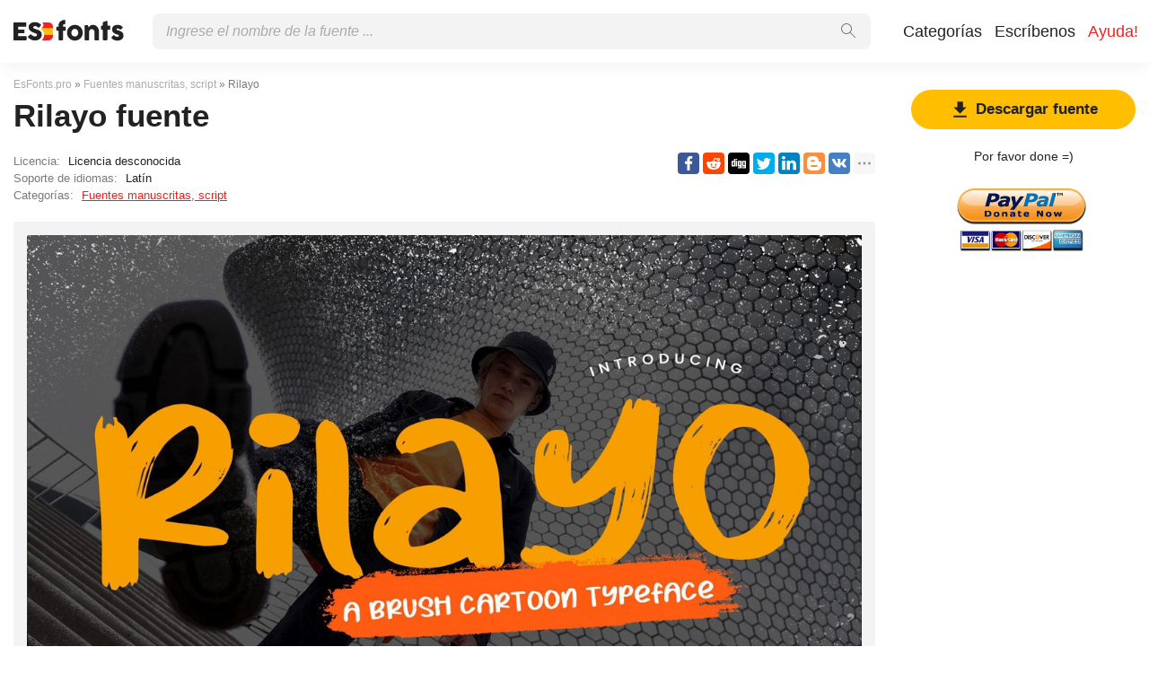

--- FILE ---
content_type: text/html; charset=utf-8
request_url: https://esfonts.pro/fuente/rilayo
body_size: 6278
content:
<!DOCTYPE html>
<html xmlns:og="http://ogp.me/ns#" xmlns:fb="https://www.facebook.com/2008/fbml" lang="es"
xml:lang="es">
<head>
<title>Rilayo fuente | descarga gratuita para WEB</title>
<meta name="description" content="Descarga gratuita de fuentes Rilayo para MacOS, Windows, Sketch, Figma, Photoshop y sitio web. En todos los formatos (Rilayo woff2, Rilayo woff, Rilayo ttf, Rilayo eot). ">
<link rel="amphtml" href="https://esfonts.pro/fuente/amp/rilayo">
<!--OG Scheme-->
<meta property="og:site_name" content="EsFonts.pro" />
<meta property="og:type" content="website" />
<meta property="og:title" content="Rilayo fuente | descarga gratuita para WEB" />
<meta property="og:url" content="https://esfonts.pro/fuente/rilayo" />
<meta property="og:description" content="Descarga gratuita de fuentes Rilayo para MacOS, Windows, Sketch, Figma, Photoshop y sitio web. En todos los formatos (Rilayo woff2, Rilayo woff, Rilayo ttf, Rilayo eot). " />
<meta property="og:image" content="/images/share.png" />
<!--/OG Scheme-->
<style>

</style>
<!--Favicon-->
<link rel="apple-touch-icon" sizes="180x180" href="/images/favicon/apple-touch-icon.png">
<link rel="icon" type="image/png" sizes="32x32" href="/images/favicon/favicon-32x32.png">
<link rel="icon" type="image/png" sizes="16x16" href="/images/favicon/favicon-16x16.png">
<link rel="manifest" href="/images/favicon/site.webmanifest">
<link rel="mask-icon" href="/images/favicon/safari-pinned-tab.svg" color="#000000">
<meta name="msapplication-TileColor" content="#000000">
<meta name="theme-color" content="#000">
<!--Favicon-->
<link rel="canonical" href="https://esfonts.pro/fuente/rilayo">
<meta name="viewport" content="width=device-width, initial-scale=1">
<meta name="google-site-verification" content="YYRc7DhhJyGJcpJ-HN0guoTo19eU2b2UbD7w6zaujVM" />
<meta name="yandex-verification" content="fd42fb1a38bc0da2" />
<meta name='wmail-verification' content='1821b479644dcb7e2acc96fd262c6ef3' />
<meta name="msvalidate.01" content="09CB4DB863892AE6C27711B39F2EB25C" />
<script data-ad-client="ca-pub-9725729590098852" async src="https://pagead2.googlesyndication.com/pagead/js/adsbygoogle.js"></script>
<meta property="fb:app_id" content="1688202831304868" />
<link rel="stylesheet" type="text/css" media="screen" href="/style.css" />
<style>
@font-face {
font-family: 'Rilayo Regular';
src: url('/tipo-files/66892b34fa7035054f2a4663/files/Rilayo-Regular.woff2') format('woff2'),
url('/tipo-files/66892b34fa7035054f2a4663/files/Rilayo-Regular.woff') format('woff'),
url('/tipo-files/66892b34fa7035054f2a4663/files/Rilayo-Regular.ttf') format('truetype');
font-weight: normal;
font-style: normal;
font-display: swap;
}
.font-Rilayo-Regular {
font-family: 'Rilayo Regular', sans-serif;
}

</style>
</head>
<body>
<div class="wrap" id="fontPage" data-id="66892b34fa7035054f2a4663" data-file-folder="tipo-files">
<header>
<div class="container">
<a href="/" title="Fuentes para todos los proyectos!"><img src="/images/logo_white.svg" alt="" class="logo"></a>
<div class="burger-menu">
<div class="burger"></div>
</div>
<nav id="main-nav">
<div>
<div class="main-search">
<form action="/search/" method="GET">
<div class="search-input"><input type="text" autocomplete="off" name="q" required=""
placeholder="Ingrese el nombre de la fuente ...">
<button type="submit">
<svg class="searchIcon">
<use xmlns:xlink="http://www.w3.org/1999/xlink"
xlink:href="/images/icons.svg#searchIcon"></use>
</svg></button></div>
<div class="search-drop-list">
<ul></ul>
</div>
</form>
</div>
<ul class="nav-list">
<li><a href="/categorias" title="Lista completa de categorías de fuentes">Categorías</a></li>
<li><a href="/realimentacion" title="Contáctanos">Escríbenos</a></li>
<li><a href="/ayuda" title="Ayuda, si es posible :)" class="active">Ayuda!</a></li>
</ul>
</div>
</nav>
</div>
</header>
<div class="pad"></div>
<div class="container">
<div class="left">
<div class="speedbar">
<span itemscope="" itemtype="http://data-vocabulary.org/Breadcrumb"><a href="/" itemprop="url"><span
itemprop="title">EsFonts.pro</span></a></span> »
<span itemscope itemtype="http://data-vocabulary.org/Breadcrumb"><a
href="/categoria/manuscritas-fuentes" itemprop="url"><span
itemprop="title">
Fuentes manuscritas, script</span></a></span>
» Rilayo</div>
<h1 class="font-h1">Rilayo fuente</h1>
<div class="font-desc-box">
<ul>
<li><span>Licencia:</span> Licencia desconocida </li>
<li><span>Soporte de idiomas:</span>

Latín
 </li>
<li><span>Categorías:</span>


<a href="/categoria/manuscritas-fuentes" title="Fuentes manuscritas y caligráficas.">
Fuentes manuscritas, script</a>

 </li>
</ul>
<div class="share-box-right"><div class="ya-share2" data-popup-direction="bottom" data-limit="7" data-lang="en" data-services="facebook,reddit,digg,twitter,linkedin,blogger,vkontakte,odnoklassniki,moimir,collections,lj,tumblr,viber,whatsapp,skype,telegram,gplus"></div></div>
</div>
<div class="font-foto-wrap">
<div class="fotorama" data-nav="thumbs" data-width="100%">
<img src="/tipo-images/66892b34fa7035054f2a4663/msiar7zZg8A.jpg"
alt="Rilayo" />



</div>
<div class="font-bar-wrap">
<ul>
<li><span><svg>
<use xmlns:xlink="http://www.w3.org/1999/xlink"
xlink:href="/images/icons.svg#icon-date"></use>
</svg></span><i>06.07.2024</i></li>
<li class="views-icon"><span><svg>
<use xmlns:xlink="http://www.w3.org/1999/xlink"
xlink:href="/images/icons.svg#icon-view"></use>
</svg></span><i>20</i></li>
<li class="downloads-icon"><span><svg>
<use xmlns:xlink="http://www.w3.org/1999/xlink"
xlink:href="/images/icons.svg#downloadIcon2"></use>
</svg></span><i>0</i></li>
</ul>
<div class="rait-font rait-font-inactive">
<div class="like" id="voteYes" data-url="66892b34fa7035054f2a4663/yes"><svg>
<use xmlns:xlink="http://www.w3.org/1999/xlink"
xlink:href="/images/icons.svg#like-icon"></use>
</svg>
</div>
<div id="rait-indicator">0</div>
<div class="dislike" id="voteNo" data-url="66892b34fa7035054f2a4663/no"><svg>
<use xmlns:xlink="http://www.w3.org/1999/xlink"
xlink:href="/images/icons.svg#like-icon"></use>
</svg>
</div>
</div>
</div>
</div>

<div class="pr-box4">
<!-- ES middle banner -->
<ins class="adsbygoogle forban"
style="display:block"
data-ad-client="ca-pub-9725729590098852"
data-ad-slot="7920487312"
data-ad-format="auto"
data-full-width-responsive="true"></ins>
</div>


<div class="font-weight-box-wrap">

<div class="font-weight-box">
<input style="" class="font-Rilayo-Regular"
placeholder="Rilayo Regular">
<div class="font-download-wrap">
<div class="font-download-button downloads-label" data-file="Rilayo-Regular"
data-name="Rilayo Regular"
data-web-title="Descargue e instale la fuente Rilayo Regular para el proyecto WEB."
data-web-download='descargar-para-web'><svg>
<use xmlns:xlink="http://www.w3.org/1999/xlink"
xlink:href="/images/icons.svg#downloadIcon2"></use>
</svg></div>
</div>
</div>

<div class="font-download-button-wrap"><a href="/fuente/descargar/66892b34fa7035054f2a4663"
title="Descargue toda la familia de fuentes Rilayo" target="_blank"
class="button-2 downloads-label">Descargar Rilayo</a></div>
<div class="how-to-install"><strong>Cómo instalar la fuente en:</strong><br>
<a href="/articulo/como-instalar-una-fuente#windows" target="_blank" title="Instalar fuente en Windows">Windows</a>,
<a href="/articulo/como-instalar-una-fuente#macos" target="_blank" title="Instalar fuente en MacOS">MacOS</a>,
<a href="/articulo/como-instalar-una-fuente#linux" target="_blank" title="Instalar fuente en Linux">Linux</a>,
<a href="/articulo/como-instalar-una-fuente#programs" target="_blank" title="Configure la fuente en Photoshop, Figma, Sketch, Adobe InDesign y otras aplicaciones gráficas.">Photoshop</a>,
<a href="/articulo/como-instalar-una-fuente#web" target="_blank" title="Instala la fuente en tu sitio web.">WEB site</a>
</div>
</div>

<div class="pr-box4">
<ins class="adsbygoogle forban"
style="display:block"
data-ad-client="ca-pub-9725729590098852"
data-ad-slot="8757273876"
data-ad-format="auto"
data-full-width-responsive="true"></ins>
</div>
<div class="comments-wrap">
<h5>Comentarios (0)</h5>
<div id="placeForComments">

<p>Sé el primero en dejar un comentario. Tu opinión es importante para nosotros. ¡Gracias!<br><br></p>

</div>
<h6>Añadir comentarios</h6>
<div class="add-comments-box">
<div id="placeForCommentsNotification" data-wrong="Algo salió mal, inténtalo de nuevo más tarde."></div>
<form action="/comments" method="post">
<input type="hidden" name="font_id" value="66892b34fa7035054f2a4663">
<div class="row name-email-row">
<div class="col"><input type="text" name="name" required minlength="2" maxlength="50" placeholder="Nombre*" class="inputForm"></div>
<div class="col"><input type="email" name="email" maxlength="265" required placeholder="Correo electrónico*" class="inputForm"></div>
</div>
<div><textarea name="comment" required minlength="5" maxlength="1000" placeholder="Texto del comentario..." class="textareaForm"></textarea></div>

<div class="comment-question-wrap">
<div class="comment-question"><span class="cq-11"></span> =</div>
<input type="number" name="ans" required class="inputForm">
<input type="hidden" value="11" name="quest">
<button class="btn-outline" id="refreshAns"><svg>
<use xmlns:xlink="http://www.w3.org/1999/xlink" xlink:href="/images/icons.svg#refreshIcon"></use>
</svg></button>
</div>
<input type="hidden" value="66892b34fa7035054f2a4663" name="font_id">
<button type="submit" class="btn" aria-label="Enviar un comentario" title="Enviar un comentario">Agregar comentario</button>
</form>
</div>
</div>
</div>
<div class="right">

<div class="button-1 download-slide"><span><svg>
<use xmlns:xlink="http://www.w3.org/1999/xlink"
xlink:href="/images/icons.svg#downloadIcon2"></use>
</svg></span>Descargar fuente</div>

<div class="right-box-donate">
<p>Por favor done =)</p>
<form action="https://www.paypal.com/cgi-bin/webscr" method="post" target="_top">
<input type="hidden" name="cmd" value="_donations" />
<input type="hidden" name="business" value="ZZHN26PYHVF9Q" />
<input type="hidden" name="item_name" value="Para el servidor, nuevas fuentes, cerveza y comida para gatos =)" />
<input type="hidden" name="currency_code" value="USD" />
<input type="hidden" name="amount" value="5" />
<input type="image" src="https://esfonts.pro/images/pay.png" border="0" name="submit" title="PayPal - The safer, easier way to pay online!" alt="Donate with PayPal button" />
<img alt="" border="0" src="https://www.paypal.com/en_AU/i/scr/pixel.gif" width="1" height="1" />
</form>

</div>
<div class="pr-box">
<ins class="adsbygoogle forban"
style="display:block"
data-ad-client="ca-pub-9725729590098852"
data-ad-slot="2392828467"
data-ad-format="auto"
data-full-width-responsive="true"></ins>
</div>
<div class="cats-box">
<h3>Categorías</h3>
<ul>


<li class="maincat"><a href="/categoria/sans-serif-fuentes" title="Grotescos, fuentes sans serif picadas"><strong>
Fuentes sans serif</strong></a></li>



<li class="maincat"><a href="/categoria/serif-fuentes" title="Antigüedades, fuentes serif"><strong>
Fuentes Serif</strong></a></li>



<li class="maincat"><a href="/categoria/slab-serif-fuentes" title="Bloque, fuentes serif"><strong>
Fuentes Serif con losa</strong></a></li>



<li class="maincat"><a href="/categoria/monoespaciadas-fuentes" title="Fuentes monoespaciadas de ancho fijo"><strong>
Fuentes monoespaciadas</strong></a></li>



<li class="subcat"><a href="/categoria/ide-consolas-fuentes" title="Para IDE, consolas, programación.">
IDE, fuentes de consola</a></li>



<li class="maincat"><a href="/categoria/manuscritas-fuentes" title="Fuentes manuscritas y caligráficas."><strong>
Fuentes manuscritas, script</strong></a></li>



<li class="maincat"><a href="/categoria/decorativas-fuentes" title="Fuentes para escritura decorativa"><strong>
Fuentes decorativas</strong></a></li>



<li class="subcat"><a href="/categoria/promociones-carteles-fuentes" title="Fuentes para promociones, carteles, anuncios y pancartas.">
Para publicidad, carteles.</a></li>



<li class="subcat"><a href="/categoria/occidentales-fuentes" title="Fuentes americanas occidentales y antiguas">
Fuentes occidentales</a></li>



<li class="subcat"><a href="/categoria/3d-audaz-voluminoso-fuentes" title="Fuentes 3D, negrita y 3D">
3D, audaz, voluminoso</a></li>



<li class="subcat"><a href="/categoria/graffiti-fuentes" title="Fuentes para pintura mural y graffiti">
Graffiti</a></li>



<li class="subcat"><a href="/categoria/tecno-lcd-computadora-fuentes" title="Digital, LCD, fuentes de computadora">
Tecno, LCD, computadora</a></li>



<li class="subcat"><a href="/categoria/animados-comics-fuentes" title="Fuentes de dibujos animados, cómics y elegantes">
Dibujos animados y cómic</a></li>



<li class="subcat"><a href="/categoria/pixel-digital-fuentes" title="Pixel, mapa de bits y fuentes digitales">
Pixel, digital</a></li>



<li class="subcat"><a href="/categoria/aterrador-sangriento-fuentes" title="Fuentes horribles, aterradoras y sangrientas">
Aterrador y sangriento</a></li>



<li class="subcat"><a href="/categoria/vintage-retro-fuentes" title="Fuentes antiguas y vintage">
Retro, vintage, viejo</a></li>



<li class="subcat"><a href="/categoria/fabuloso-fuentes" title="Fuentes fabulosas y divertidas.">
Fabuloso</a></li>



<li><a href="/categoria/display-negrita-fuentes" title="Fuentes de encabezado, negrita, alto">
Capital, Display, negrita</a></li>



<li><a href="/categoria/google-fonts-fuentes" title="Fuentes con &#34;Google Fonts&#34; para uso gratuito">
&#34;Google Fonts&#34; es gratis</a></li>



<li><a href="/categoria/gotico-fuentes" title="Fuentes góticas, antiguas y nítidas">
Gótico</a></li>



<li><a href="/categoria/redondeado-fuentes" title="Fuentes redondeadas, curvas, redondeadas">
Redondeado</a></li>



<li class="maincat"><a href="/categoria/marca-corporaciones-fuentes" title="Marca, fuentes de diferentes compañías, corporaciones"><strong>
Marca, empresa, corporativo</strong></a></li>



<li class="subcat"><a href="/categoria/coche-fuentes" title="Fuentes de marca automáticas">
Fuentes del coche</a></li>



<li class="subcat"><a href="/categoria/ESO-fuentes" title="Fuentes de las famosas oficinas de ESO.">
Corporaciones de ESO</a></li>



<li><a href="/categoria/finas-ligeras-fuentes" title="Fuentes finas y ligeras.">
Delgado, ligero</a></li>



<li><a href="/categoria/SO-fuentes" title="Fuentes del sistema de sistemas operativos famosos (Windows, MacOS, Android, Linux)">
Sistema, sistemas operativos</a></li>



<li><a href="/categoria/blackletter-fuentes" title="Fuentes medievales y antiguas">
Blackletter y medieval</a></li>



<li><a href="/categoria/рermosa-elegante-fuentes" title="Fuentes hermosas, elegantes y sofisticadas">
Hermosa elegante</a></li>



<li><a href="/categoria/URSS-fuentes" title="Fuentes de la época de la URSS o estilísticas similares.">
Fuentes de la URSS</a></li>



<li><a href="/categoria/oriental-asiatico-fuentes" title="Fuentes de estilos asiáticos y orientales">
Oriental, asiático</a></li>



<li><a href="/categoria/antiguo-griego-fuentes" title="Fuentes de estilo griego antiguo">
Antiguo y griego</a></li>



<li><a href="/categoria/arabes-fuentes" title="Fuentes árabes o similares">
Árabe</a></li>



<li><a href="/categoria/ucranianas-fuentes" title="Fuentes de diseñadores ucranianos o estilo ucraniano">
Fuentes ucranianas</a></li>



<li><a href="/categoria/eslavas-fuentes" title="Antiguas fuentes eslavas y cirílicas antiguas">
Fuentes eslavas antiguas</a></li>



<li><a href="/categoria/no-tag-fuentes" title="Temporalmente sin categorizar">
Sin clasificar</a></li>


</ul>
<h3 style="border-radius: 0; margin: 12px 0;">Amis</h3>
<ul>
<li><a href="https://soloads.biz" title="Solo Ads" target="_blank">Solo Ads</a></li>
<li><a href="https://upcasher.com" title="Make Money Online" target="_blank">Make Money Online</a></li>
</ul>
</div>
<div class="pr-box4">
<!-- ES right bottom -->
<ins class="adsbygoogle forban"
style="display:block"
data-ad-client="ca-pub-9725729590098852"
data-ad-slot="7948407477"
data-ad-format="auto"
data-full-width-responsive="true"></ins>
</div>
</div>
</div>
<div class="thanks-popup">
Gracias por tu voto!
</div>
<footer>
<div class="container">
<div class="footer-txt">
<p>2024 © EsFonts.pro</p>
<div>Todos los derechos sobre las fuentes publicadas en el sitio pertenecen a sus respectivos dueños.<br>
        No vendemos fuentes y, en la mayoría de los casos, no sabemos dónde comprarlas.<br>
        Para todos los problemas relacionados con la adquisición y el uso de fuentes en sus proyectos,<br>
        comuníquese con sus respectivos propietarios. <br>
        Si observa un error en el sitio, le pedimos que nos informe por <a href="mailto:globalfonts@yahoo.com">correo electrónico</a>.<br>
        <a href="/terms" title="Condiciones de uso">Acuerdo del Usuario</a> &nbsp;&nbsp; <a href="/privacy-policy" title="política de privacidad">política de privacidad</a></div>
</div>
<div class="footer-soc">
<p>Comparta el enlace con sus amigos, esto será de gran ayuda para el desarrollo de este proyecto.</p>
<div class="ya-share2" data-popup-direction="top" data-limit="7" data-lang="en" data-services="facebook,reddit,digg,twitter,linkedin,blogger,vkontakte,odnoklassniki,moimir,collections,lj,tumblr,viber,whatsapp,skype,telegram,gplus"></div>
</div>
</div>
</footer>
</div>
<div class="scrollToTop"><svg>
<use xmlns:xlink="http://www.w3.org/1999/xlink" xlink:href="/images/icons.svg#totop"></use>
</svg></div>
<script>
fontSlug = 'fuente';
fontDopSlug = ''
</script>
<div class="popup" id="downloadPopup">
<div class="popup-in">
<div class="popup-table">
<div class="popup-cell">
<div class="pop pop-download">
<div class="close-popup">
<svg>
<use xmlns:xlink="http://www.w3.org/1999/xlink" xlink:href="/images/icons.svg#closeIcon"></use>
</svg>
</div>
<h5 class="pop-header">Descargar <span></span></h5>
<div style="margin-bottom: 24px;">
<ins class="adsbygoogle" style="display:block" data-ad-client="ca-pub-9725729590098852" data-ad-slot="1057381747" data-ad-format="auto" data-full-width-responsive="true"></ins>
</div>
<div class="pop-download-box-wrap">
<div class="pop-download-box">
<h6>Ayuda al proyecto</h6>
<p class="pop-download-please">Por favor, da el dinero  =) <br><a href="/ayuda" target="_blank">¡Quiero ayudar al proyecto!</a></p>
<div class="cat cat-x"><img alt="" src="/images/cat.png"></div>
<h6>Por favor done =)</h6>
<div class="download-popup-donate"><form action="https://www.paypal.com/cgi-bin/webscr" method="post" target="_top">
<input type="hidden" name="cmd" value="_donations" />
<input type="hidden" name="business" value="ZZHN26PYHVF9Q" />
<input type="hidden" name="item_name" value="Para el servidor, nuevas fuentes, cerveza y comida para gatos =)" />
<input type="hidden" name="currency_code" value="USD" />
<input type="hidden" name="amount" value="5" />
<input type="image" src="https://esfonts.pro/images/pay.png" border="0" name="submit" title="PayPal - The safer, easier way to pay online!" alt="Donate with PayPal button" />
<img alt="" border="0" src="https://www.paypal.com/en_AU/i/scr/pixel.gif" width="1" height="1" />
</form></div>
</div>
<div class="pop-download-box">
<h6>Comparte el enlace de descarga:</h6>
<p class="pop-download-please pop-download-please2">Para activar los botones de descarga, <br> comparta el enlace.</p>
<div class="download-share-buttons"><div class="ya-share2" data-popup-direction="bottom" data-limit="7" data-lang="en" data-services="facebook,reddit,digg,twitter,linkedin,blogger,vkontakte,odnoklassniki,moimir,collections,lj,tumblr,viber,whatsapp,skype,telegram,gplus"></div></div>
<div class="download-share-buttons-no"><span>Demasiado difícil, solo quiero descargar.</span></div>
<div class="download-buttons-list download-buttons-list-hide">
<ul>
<li class="ttf"><a href="" title="">TTF</a></li>
<li class="eot"><a href="" title="">EOT</a></li>
<li class="woff"><a href="" title="">WOFF</a></li>
<li class="woff2"><a href="" title="">WOFF2</a></li>
</ul>
</div>
<p class="or">O</p>
<a href="" class="web button-1" target="_blank">WEB</a>
</div>
</div>
</div>
</div>
</div>
</div>
</div>
<script src="//ajax.googleapis.com/ajax/libs/jquery/3.4.1/jquery.min.js"></script>
<script>
window.jQuery || document.write('<script src="/js/plugins/jquery-3.4.1.js"><\/script>')
</script>

<link href="/js/plugins/fotorama/fotorama.css" rel="stylesheet">
<script src="/js/plugins/fotorama/fotorama.js"></script>


<script src="/js/dist/js.js"></script>
<script>
document.querySelectorAll('ins.adsbygoogle.forban').forEach(element => (adsbygoogle = window.adsbygoogle || []).push({}));
</script>
<script async defer src="https://cdn.jsdelivr.net/npm/yandex-share2/share.js"></script>
<script type="text/javascript">
(function(m, e, t, r, i, k, a) {
m[i] = m[i] || function() {
(m[i].a = m[i].a || []).push(arguments)
};
m[i].l = 1 * new Date();
k = e.createElement(t), a = e.getElementsByTagName(t)[0], k.async = 1, k.src = r, a.parentNode.insertBefore(k, a)
})(window, document, "script", "https://cdn.jsdelivr.net/npm/yandex-metrica-watch/tag.js", "ym");
ym(55653496, "init", {
clickmap: true,
trackLinks: true,
accurateTrackBounce: true,
webvisor: true
});
</script> <noscript>
<div><img src="https://mc.yandex.ru/watch/55653496" style="position:absolute; left:-9999px;" alt="" /></div>
</noscript>
</body>
</html>

--- FILE ---
content_type: text/html; charset=utf-8
request_url: https://www.google.com/recaptcha/api2/aframe
body_size: 267
content:
<!DOCTYPE HTML><html><head><meta http-equiv="content-type" content="text/html; charset=UTF-8"></head><body><script nonce="bUBhDEJrkuoULuVBgmRfmw">/** Anti-fraud and anti-abuse applications only. See google.com/recaptcha */ try{var clients={'sodar':'https://pagead2.googlesyndication.com/pagead/sodar?'};window.addEventListener("message",function(a){try{if(a.source===window.parent){var b=JSON.parse(a.data);var c=clients[b['id']];if(c){var d=document.createElement('img');d.src=c+b['params']+'&rc='+(localStorage.getItem("rc::a")?sessionStorage.getItem("rc::b"):"");window.document.body.appendChild(d);sessionStorage.setItem("rc::e",parseInt(sessionStorage.getItem("rc::e")||0)+1);localStorage.setItem("rc::h",'1768653824339');}}}catch(b){}});window.parent.postMessage("_grecaptcha_ready", "*");}catch(b){}</script></body></html>

--- FILE ---
content_type: image/svg+xml
request_url: https://esfonts.pro/images/logo_white.svg
body_size: 6509
content:
<svg width="118" height="25" viewBox="0 0 118 25" fill="none" xmlns="http://www.w3.org/2000/svg">
<rect x="23" y="16" width="7" height="19" transform="rotate(-90 23 16)" fill="#FFBE00"/>
<path d="M25 22L25 16L42 16L42 18C42 20.2091 40.2091 22 38 22L25 22Z" fill="#F1211F"/>
<path d="M25 9L25 3L38 3C40.2091 3 42 4.79086 42 7L42 9L25 9Z" fill="#F1211F"/>
<path fill-rule="evenodd" clip-rule="evenodd" d="M26.4749 24.1979C27.6306 23.8163 28.6874 23.264 29.611 22.5194C30.5594 21.7617 31.3174 20.8342 31.8645 19.7521L31.8695 19.742C32.4428 18.5954 32.7095 17.354 32.7095 16.064C32.7095 14.8919 32.5022 13.7325 31.9721 12.6807C31.5013 11.7303 30.8404 10.9168 30.0141 10.2537C29.7915 10.0727 29.5599 9.90181 29.32 9.74067L30.9699 7.98298L30.9791 7.97311C31.1532 7.7856 31.3659 7.53126 31.5464 7.21799C31.8302 6.74242 31.9799 6.20266 31.9799 5.64479C31.9799 4.72867 31.5395 4.06099 31.3007 3.7478C31.0509 3.40927 30.7616 3.11967 30.4803 2.87507C30.2048 2.63546 29.9048 2.40865 29.5892 2.19312C29.2728 1.96308 28.9416 1.74707 28.597 1.54435L28.5705 1.52875L28.5436 1.51379C27.6727 1.02998 26.7619 0.666781 25.8137 0.439281C24.8981 0.209187 23.9547 0.0983887 22.9903 0.0983887C21.7574 0.0983887 20.575 0.250541 19.4665 0.588452C18.3841 0.910029 17.3834 1.39132 16.5097 2.06533L16.5028 2.07066L16.4959 2.07603C15.6245 2.758 14.9263 3.60012 14.431 4.59075L14.4251 4.60259L14.4193 4.61448C13.9215 5.63696 13.6935 6.73773 13.6935 7.87199C13.6935 8.9108 13.8715 9.9258 14.2697 10.8815L14.2746 10.893C14.6682 11.8244 15.2448 12.6477 15.9617 13.3646L15.9691 13.372L15.9766 13.3794C16.1104 13.5109 16.2487 13.6386 16.3914 13.7628L16.2858 13.8382L13.9595 16.0569C13.6272 16.3643 12.8743 17.1503 12.8743 18.368C12.8743 19.0437 13.121 19.5606 13.2806 19.8382C13.3908 20.0299 13.5134 20.1996 13.6319 20.3454L13.6652 20.4121L14.0154 20.7623C14.1582 20.9137 14.3406 21.1043 14.5603 21.3321L14.576 21.3485L14.5921 21.3646C14.9437 21.7162 15.3397 22.0437 15.7628 22.3504L15.7712 22.3564C16.7731 23.0766 17.8557 23.6518 19.0136 24.0795C20.23 24.5288 21.4871 24.7592 22.7727 24.7592C24.0482 24.7592 25.2808 24.581 26.4546 24.2045L26.4648 24.2013L26.4749 24.1979ZM25.0835 10.4789C25.0835 10.4788 25.0836 10.4789 25.0835 10.4789Z" fill="white"/>
<path d="M48.036 5.99619C48.036 5.20259 48.2067 4.45592 48.548 3.75619C48.8894 3.05646 49.3459 2.44632 49.9176 1.92579C50.4894 1.39672 51.1464 0.982855 51.8888 0.684189C52.6312 0.376989 53.4078 0.223389 54.2184 0.223389H54.4744C54.7646 0.223389 54.9864 0.312989 55.14 0.492189C55.3022 0.662856 55.3832 0.901789 55.3832 1.20899V3.65379C55.3832 3.96952 55.2979 4.23406 55.1272 4.44739C54.9651 4.65219 54.7475 4.75459 54.4744 4.75459H54.2184C54.0392 4.75459 53.8686 4.78872 53.7064 4.85699C53.5443 4.91672 53.3992 5.00205 53.2712 5.11299C53.1432 5.22392 53.0408 5.35619 52.964 5.50979C52.8872 5.65486 52.8488 5.81699 52.8488 5.99619V7.46819H54.8584C55.1486 7.46819 55.3704 7.54926 55.524 7.71139C55.6862 7.86499 55.7672 8.11246 55.7672 8.45379V10.7962C55.7672 11.1631 55.6862 11.4319 55.524 11.6026C55.3704 11.7733 55.1486 11.8586 54.8584 11.8586H52.8488V21.0362C52.8488 21.3605 52.7379 21.6079 52.516 21.7786C52.3027 21.9407 52.068 22.0218 51.812 22.0218H49.0472C48.74 22.0218 48.4926 21.9279 48.3048 21.7402C48.1256 21.5439 48.036 21.3093 48.036 21.0362V11.8586H46.7176C46.419 11.8586 46.1758 11.7733 45.988 11.6026C45.8088 11.4319 45.7192 11.1631 45.7192 10.7962V8.45379C45.7192 8.11246 45.8088 7.86499 45.988 7.71139C46.1758 7.54926 46.419 7.46819 46.7176 7.46819H48.036V5.99619Z" fill="#222222"/>
<path d="M57.088 13.9066C57.088 13.1215 57.1862 12.3663 57.3824 11.641C57.5872 10.9157 57.8688 10.2458 58.2272 9.63139C58.5942 9.00846 59.0294 8.44526 59.5328 7.94179C60.0448 7.42979 60.6123 6.99459 61.2352 6.63619C61.8582 6.27779 62.528 6.00046 63.2448 5.80419C63.9702 5.60792 64.7254 5.50979 65.5104 5.50979C66.671 5.50979 67.759 5.72739 68.7744 6.16259C69.7984 6.58926 70.6859 7.18232 71.4368 7.94179C72.1963 8.69272 72.7936 9.58019 73.2288 10.6042C73.6726 11.6197 73.8944 12.7205 73.8944 13.9066C73.8944 14.6917 73.792 15.4469 73.5872 16.1722C73.391 16.889 73.1094 17.5589 72.7424 18.1818C72.384 18.8047 71.9488 19.3722 71.4368 19.8842C70.9334 20.3877 70.3702 20.8229 69.7472 21.1898C69.1243 21.5482 68.4544 21.8255 67.7376 22.0218C67.0294 22.2181 66.287 22.3162 65.5104 22.3162C64.7254 22.3162 63.9702 22.2181 63.2448 22.0218C62.528 21.8255 61.8582 21.5482 61.2352 21.1898C60.6123 20.8229 60.0448 20.3877 59.5328 19.8842C59.0294 19.3722 58.5942 18.8047 58.2272 18.1818C57.8688 17.5589 57.5872 16.889 57.3824 16.1722C57.1862 15.4469 57.088 14.6917 57.088 13.9066ZM61.76 13.9066C61.76 14.4698 61.8454 14.9989 62.016 15.4938C62.1952 15.9802 62.4427 16.4026 62.7584 16.761C63.0827 17.1194 63.471 17.4053 63.9232 17.6186C64.384 17.8234 64.9003 17.9258 65.472 17.9258C66.0267 17.9258 66.5259 17.8234 66.9696 17.6186C67.4219 17.4053 67.8016 17.1194 68.1088 16.761C68.4246 16.4026 68.6635 15.9802 68.8256 15.4938C68.9963 14.9989 69.0816 14.4698 69.0816 13.9066C69.0816 13.3605 68.9963 12.8399 68.8256 12.345C68.6635 11.8501 68.4246 11.4149 68.1088 11.0394C67.8016 10.6639 67.4219 10.3695 66.9696 10.1562C66.5259 9.93432 66.0267 9.82339 65.472 9.82339C64.9003 9.82339 64.384 9.93432 63.9232 10.1562C63.471 10.3695 63.0827 10.6639 62.7584 11.0394C62.4427 11.4149 62.1952 11.8501 62.016 12.345C61.8454 12.8399 61.76 13.3605 61.76 13.9066Z" fill="#222222"/>
<path d="M76.0841 5.98339C76.195 5.88952 76.3102 5.82979 76.4297 5.80419C76.5577 5.77859 76.6771 5.76579 76.7881 5.76579H78.7209C78.8745 5.76579 79.0067 5.79566 79.1177 5.85539C79.2286 5.90659 79.3225 5.97912 79.3993 6.07299C79.4761 6.16686 79.5358 6.27352 79.5785 6.39299C79.6297 6.51246 79.6766 6.63619 79.7193 6.76419L80.1161 8.40259C80.2441 8.13806 80.4275 7.83939 80.6665 7.50659C80.9139 7.16526 81.2254 6.84952 81.6009 6.55939C81.9763 6.26072 82.4201 6.01326 82.9321 5.81699C83.4526 5.61219 84.0542 5.50979 84.7369 5.50979C85.7097 5.50979 86.5929 5.69752 87.3865 6.07299C88.1801 6.44846 88.8542 6.96046 89.4089 7.60899C89.9721 8.25752 90.4073 9.01699 90.7145 9.88739C91.0217 10.7493 91.1753 11.6709 91.1753 12.6522V21.0362C91.1753 21.3605 91.1027 21.6079 90.9577 21.7786C90.8211 21.9407 90.5993 22.0218 90.2921 22.0218H87.3353C86.9683 22.0218 86.7166 21.9621 86.5801 21.8426C86.4435 21.7146 86.3753 21.4714 86.3753 21.113V12.7802C86.3753 12.4133 86.2899 12.0677 86.1193 11.7434C85.9571 11.4106 85.7395 11.1205 85.4665 10.873C85.1934 10.617 84.8819 10.4165 84.5321 10.2714C84.1907 10.1263 83.8409 10.0538 83.4825 10.0538C83.1753 10.0538 82.8595 10.1221 82.5353 10.2586C82.2195 10.3951 81.9251 10.5871 81.6521 10.8346C81.3875 11.0735 81.1614 11.3594 80.9737 11.6922C80.7945 12.0165 80.6921 12.3706 80.6665 12.7546V21.0746C80.6665 21.2197 80.6366 21.3647 80.5769 21.5098C80.5257 21.6549 80.4446 21.7658 80.3337 21.8426C80.2227 21.9109 80.1161 21.9578 80.0137 21.9834C79.9198 22.009 79.8089 22.0218 79.6809 22.0218H76.7881C76.4211 22.0218 76.1566 21.9322 75.9945 21.753C75.8323 21.5738 75.7513 21.3349 75.7513 21.0362V6.71299C75.7513 6.55086 75.7854 6.40152 75.8537 6.26499C75.9305 6.12846 76.0329 6.02179 76.1609 5.94499L76.0841 5.98339Z" fill="#222222"/>
<path d="M95.2369 3.23139C95.2369 2.96686 95.3222 2.77059 95.4929 2.64259C95.6721 2.50606 95.9238 2.37806 96.2481 2.25859L99.1537 1.24739C99.1963 1.23886 99.2347 1.23459 99.2689 1.23459C99.3115 1.23459 99.3499 1.23459 99.3841 1.23459C99.6998 1.23459 99.9089 1.32846 100.011 1.51619C100.122 1.69539 100.178 1.93432 100.178 2.23299L100.165 6.26499H102.302C102.576 6.26499 102.797 6.34606 102.968 6.50819C103.139 6.67032 103.224 6.91352 103.224 7.23779V9.70819C103.224 10.0666 103.139 10.3311 102.968 10.5018C102.797 10.6639 102.576 10.745 102.302 10.745H100.165L100.178 21.0362C100.178 21.3605 100.084 21.6079 99.8961 21.7786C99.7083 21.9407 99.4481 22.0218 99.1153 22.0218H96.2225C95.5654 22.0218 95.2369 21.6933 95.2369 21.0362L95.2241 10.745H94.2897C93.6326 10.745 93.3041 10.3994 93.3041 9.70819V7.23779C93.3041 6.58926 93.6326 6.26499 94.2897 6.26499H95.2241L95.2369 3.23139Z" fill="#222222"/>
<path d="M107.683 16.9658C107.914 17.1962 108.161 17.3925 108.426 17.5546C108.699 17.7082 108.959 17.8362 109.206 17.9386C109.454 18.0325 109.672 18.1007 109.859 18.1434C110.047 18.1861 110.175 18.2074 110.243 18.2074C110.405 18.2074 110.61 18.2031 110.858 18.1946C111.114 18.1775 111.357 18.1391 111.587 18.0794C111.818 18.0111 112.014 17.9045 112.176 17.7594C112.347 17.6143 112.432 17.4095 112.432 17.145C112.432 16.9061 112.385 16.7183 112.291 16.5818C112.197 16.4367 112.061 16.3173 111.882 16.2234C111.702 16.121 111.481 16.0314 111.216 15.9546C110.96 15.8778 110.67 15.7882 110.346 15.6858C109.322 15.4127 108.477 15.0842 107.811 14.7002C107.146 14.3162 106.617 13.8895 106.224 13.4202C105.84 12.9423 105.571 12.4303 105.418 11.8842C105.264 11.3381 105.187 10.7621 105.187 10.1562C105.187 9.44792 105.328 8.80366 105.61 8.22339C105.891 7.64312 106.292 7.14819 106.813 6.73859C107.333 6.32046 107.956 6.00046 108.682 5.77859C109.407 5.54819 110.213 5.43299 111.101 5.43299C111.638 5.43299 112.142 5.47992 112.611 5.57379C113.081 5.65912 113.529 5.79992 113.955 5.99619C114.382 6.18392 114.796 6.43139 115.197 6.73859C115.606 7.03726 116.012 7.39566 116.413 7.81379C116.558 7.98446 116.63 8.14659 116.63 8.30019C116.639 8.44526 116.545 8.60312 116.349 8.77379C116.016 9.04686 115.696 9.31566 115.389 9.58019C115.09 9.84472 114.779 10.1391 114.454 10.4634C114.352 10.5487 114.25 10.6042 114.147 10.6298C114.045 10.6469 113.947 10.6426 113.853 10.617C113.759 10.5914 113.669 10.5487 113.584 10.489C113.499 10.4293 113.422 10.3567 113.354 10.2714C113.055 9.93859 112.714 9.71672 112.33 9.60579C111.946 9.48632 111.587 9.42659 111.254 9.42659C110.836 9.42659 110.504 9.49912 110.256 9.64419C110.009 9.78926 109.893 10.0111 109.91 10.3098C109.928 10.5317 110.009 10.7066 110.154 10.8346C110.307 10.9541 110.491 11.0522 110.704 11.129C110.926 11.2058 111.156 11.2698 111.395 11.321C111.643 11.3637 111.869 11.4149 112.074 11.4746C112.842 11.7221 113.546 11.9909 114.186 12.281C114.826 12.5711 115.38 12.9295 115.85 13.3562C116.319 13.7743 116.682 14.2778 116.938 14.8666C117.202 15.4554 117.334 16.1722 117.334 17.017C117.334 17.8618 117.164 18.617 116.822 19.2826C116.49 19.9482 116.029 20.5071 115.44 20.9594C114.851 21.4117 114.152 21.7573 113.341 21.9962C112.539 22.2351 111.673 22.3546 110.742 22.3546C110.213 22.3546 109.676 22.3077 109.13 22.2138C108.584 22.1199 108.054 21.9706 107.542 21.7658C107.03 21.5525 106.544 21.2837 106.083 20.9594C105.622 20.6266 105.213 20.2255 104.854 19.7562C104.761 19.6367 104.688 19.513 104.637 19.385C104.594 19.2485 104.573 19.1162 104.573 18.9882C104.581 18.8602 104.607 18.745 104.65 18.6426C104.701 18.5317 104.778 18.4378 104.88 18.361L106.531 16.7098C106.736 16.5391 106.915 16.4794 107.069 16.5306C107.231 16.5818 107.436 16.7269 107.683 16.9658Z" fill="#222222"/>
<path d="M18.8687 15.8848C19.0137 16.0043 19.1972 16.1664 19.4191 16.3712C19.6495 16.5675 19.9097 16.7637 20.1999 16.96C20.6351 17.2501 21.066 17.4763 21.4927 17.6384C21.9193 17.8005 22.3673 17.8816 22.8367 17.8816C23.2719 17.8816 23.6345 17.8347 23.9247 17.7408C24.2233 17.6384 24.458 17.5061 24.6287 17.344C24.7993 17.1819 24.9188 16.9941 24.9871 16.7808C25.0639 16.5675 25.1023 16.3413 25.1023 16.1024C25.1023 15.8379 24.9999 15.6032 24.7951 15.3984C24.5988 15.1851 24.3556 14.9973 24.0655 14.8352C23.7753 14.6731 23.4724 14.5365 23.1567 14.4256C22.8409 14.3061 22.5679 14.208 22.3375 14.1312C21.3135 13.7728 20.4175 13.3888 19.6495 12.9792C18.8815 12.5611 18.2415 12.1003 17.7295 11.5968C17.2175 11.0848 16.8335 10.5259 16.5775 9.91999C16.3215 9.30559 16.1935 8.62292 16.1935 7.87199C16.1935 7.07839 16.3513 6.35732 16.6671 5.70879C16.9913 5.06026 17.4479 4.50559 18.0367 4.04479C18.634 3.58399 19.3508 3.22986 20.1871 2.98239C21.0233 2.72639 21.9577 2.59839 22.9903 2.59839C23.7668 2.59839 24.5092 2.68799 25.2175 2.86719C25.9343 3.03786 26.6383 3.31519 27.3295 3.69919C27.6196 3.86986 27.8927 4.04906 28.1487 4.23679C28.4132 4.41599 28.6436 4.59092 28.8399 4.76159C29.0361 4.93226 29.1897 5.09439 29.3007 5.24799C29.4201 5.40159 29.4799 5.53386 29.4799 5.64479C29.4799 5.75572 29.45 5.85812 29.3903 5.95199C29.3391 6.04586 29.258 6.15252 29.1471 6.27199L27.1887 8.35839C27.0436 8.50346 26.8985 8.57599 26.7535 8.57599C26.634 8.57599 26.5231 8.54186 26.4207 8.47359C26.3268 8.40532 26.2201 8.31999 26.1007 8.21759L25.9855 8.11519C25.8148 7.97012 25.6228 7.82079 25.4095 7.66719C25.2047 7.51359 24.9828 7.37706 24.7439 7.25759C24.5049 7.12959 24.2532 7.02719 23.9887 6.95039C23.7241 6.86506 23.4553 6.82239 23.1823 6.82239C22.9007 6.82239 22.6361 6.84799 22.3887 6.89919C22.1412 6.94186 21.9236 7.01439 21.7359 7.11679C21.5481 7.21919 21.3988 7.35572 21.2879 7.52639C21.1769 7.68852 21.1215 7.88906 21.1215 8.12799C21.1215 8.36692 21.1812 8.57599 21.3007 8.75519C21.4201 8.92586 21.5993 9.08799 21.8383 9.24159C22.0772 9.38666 22.3716 9.52746 22.7215 9.66399C23.0799 9.79199 23.4937 9.93279 23.9631 10.0864C24.8676 10.3851 25.6996 10.7008 26.4591 11.0336C27.2271 11.3579 27.8884 11.7461 28.4431 12.1984C28.9977 12.6421 29.4287 13.1755 29.7359 13.7984C30.0516 14.4213 30.2095 15.1765 30.2095 16.064C30.2095 17.0027 30.0175 17.856 29.6335 18.624C29.2495 19.3835 28.7204 20.032 28.0463 20.5696C27.3807 21.1072 26.5956 21.5253 25.6911 21.824C24.7865 22.1141 23.8137 22.2592 22.7727 22.2592C21.7913 22.2592 20.8271 22.0843 19.8799 21.7344C18.9327 21.3845 18.0495 20.9152 17.2303 20.3264C16.8889 20.0789 16.5988 19.8357 16.3599 19.5968C16.1295 19.3579 15.946 19.1659 15.8095 19.0208L15.7711 18.9824C15.7625 18.9653 15.754 18.9568 15.7455 18.9568C15.7369 18.9483 15.7284 18.9397 15.7199 18.9312C15.7113 18.9141 15.7028 18.9056 15.6943 18.9056C15.6857 18.8971 15.6772 18.8885 15.6687 18.88C15.4724 18.6667 15.3743 18.496 15.3743 18.368C15.3743 18.2229 15.4724 18.0608 15.6687 17.8816L17.8831 15.7696C18.0623 15.6416 18.2073 15.5776 18.3183 15.5776C18.3951 15.5776 18.4761 15.6032 18.5615 15.6544C18.6468 15.7056 18.7492 15.7824 18.8687 15.8848Z" fill="#222222"/>
<path d="M0 3.58855C0 3.40943 0.0464555 3.26869 0.139366 3.16633C0.240724 3.05544 0.380091 3 0.557466 3H13.1385C13.3243 3 13.4679 3.05544 13.5692 3.16633C13.6706 3.27722 13.7213 3.42649 13.7213 3.61414V6.78721C13.7213 6.93221 13.6706 7.07295 13.5692 7.20943C13.4679 7.33737 13.3201 7.40135 13.1258 7.40135H4.91584V10.5616H11.2507C11.4112 10.5616 11.5421 10.6 11.6434 10.6768C11.7532 10.7535 11.8081 10.8815 11.8081 11.0606V13.8242C11.8081 13.9437 11.7617 14.0588 11.6688 14.1697C11.5759 14.2806 11.4407 14.336 11.2633 14.336H4.91584V17.5987H13.4299C13.81 17.5987 14 17.7948 14 18.1872V21.4114C14 21.4967 13.9662 21.5735 13.8986 21.6418C13.8649 21.8806 13.6917 22 13.3792 22H0.557466C0.388537 22 0.253394 21.9574 0.152036 21.8721C0.0506787 21.7782 0 21.6375 0 21.4498V3.58855Z" fill="#222222"/>
</svg>
